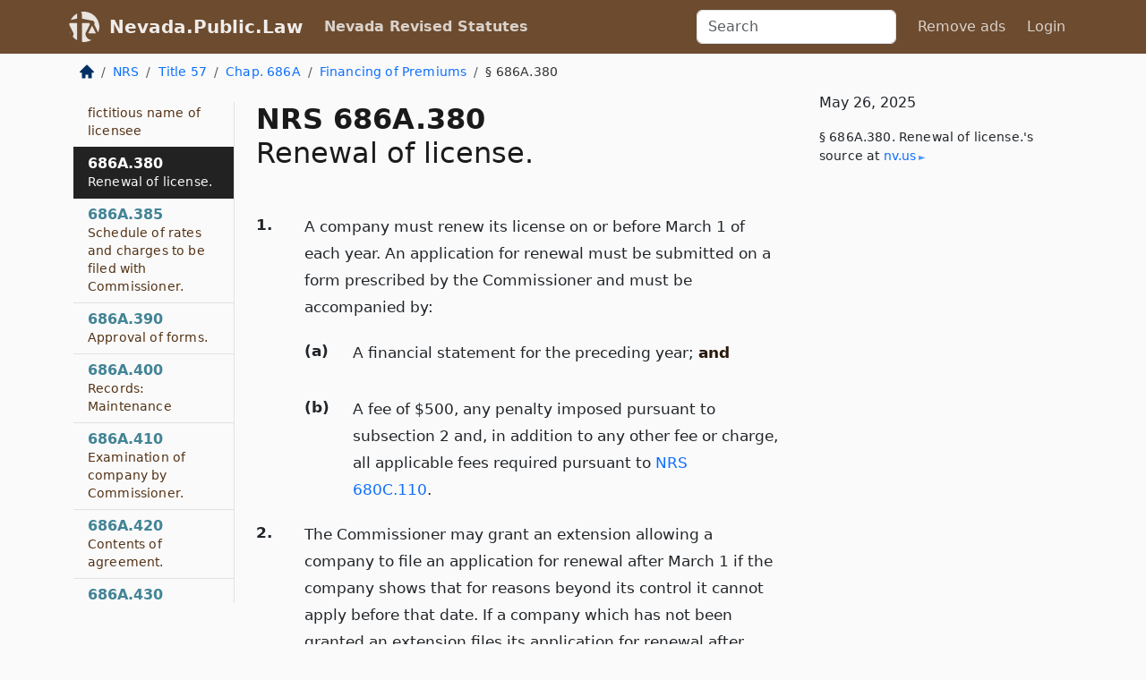

--- FILE ---
content_type: text/html; charset=utf-8
request_url: https://nevada.public.law/statutes/nrs_686a.380
body_size: 5824
content:
<!DOCTYPE html>
<html lang='en'>
<head>
<meta charset='utf-8'>
<meta content='width=device-width, initial-scale=1, shrink-to-fit=no' name='viewport'>
<meta content='ie=edge' http-equiv='x-ua-compatible'>
  <!-- Google tag (gtag.js) -->
  <script async src="https://www.googletagmanager.com/gtag/js?id=G-H4FE23NSBJ" crossorigin="anonymous"></script>
  <script>
    window.dataLayer = window.dataLayer || [];
    function gtag(){dataLayer.push(arguments);}
    gtag('js', new Date());

    gtag('config', 'G-H4FE23NSBJ');
  </script>

<!-- Metadata -->
<title>NRS 686A.380 – Renewal of license.</title>
<meta content='A company must renew its license on or before March 1 of each year. An application for renewal must be submitted on…' name='description'>

<link rel="canonical" href="https://nevada.public.law/statutes/nrs_686a.380">

    <!-- Twitter Meta Tags -->
    <meta name="twitter:card"        content="summary">
    <meta name="twitter:site"        content="@law_is_code">
    <meta name="twitter:title"       content="NRS 686A.380 – Renewal of license.">
    <meta name="twitter:description" content="A company must renew its license on or before March 1 of each year. An application for renewal must be submitted on…">

    <!-- Facebook Meta Tags -->
    <meta property="og:type"         content="article">
    <meta property="og:url"          content="https://nevada.public.law/statutes/nrs_686a.380">
    <meta property="og:title"        content="NRS 686A.380 – Renewal of license.">
    <meta property="og:determiner"   content="the">
    <meta property="og:description"  content="A company must renew its license on or before March 1 of each year. An application for renewal must be submitted on…">

    <meta property="article:author"  content="Nev. Legislature">

    <meta property="article:section" content="Insurance">

    <!-- Apple Meta Tags -->
    <meta property="og:site_name"     content="Nevada.Public.Law">

    <!-- LinkedIn Meta Tags -->
    <meta property="og:title"        content="NRS 686A.380 – Renewal of license." name="title">

        <!-- Jurisdiction Icon -->

        <meta name="twitter:image"       content="https://nevada.public.law/assets/jurisdiction/nevada-c954d87af14b523b19b292236af483242aa1ca9007e0b96080fd9afcd3928858.png">
        <meta name="twitter:image:alt"   content="Nevada icon">
        
        <link rel="apple-touch-icon"     href="https://nevada.public.law/assets/jurisdiction/256x256/nevada-178e7f7dd689fa81d78879372c59764dd65e7a08331c87f39f8232d2a004a913.png" sizes="256x256" >
        <meta property="og:image"        content="https://nevada.public.law/assets/jurisdiction/256x256/nevada-178e7f7dd689fa81d78879372c59764dd65e7a08331c87f39f8232d2a004a913.png">
        <meta property="og:image:type"   content="image/png">
        <meta property="og:image:width"  content="256">
        <meta property="og:image:height" content="256">
        <meta property="og:image:alt"    content="Nevada icon">

<!-- CSS -->
<link rel="stylesheet" href="/assets/themes/nevada-35119bae87c4848c7701319858ce77eecfe83ef8c5ef7cb5a90fc343078a3972.css">
<!-- Favicons -->
<!-- Platform-independent .ico -->
<link rel="icon" type="image/x-icon" href="/assets/favicon/favicon-1971bb419bcff8b826acfc6d31b7bcdaa84e2b889fb346f139d81d504e21301c.ico">
<!-- Generic Favicon -->
<link rel="icon" type="image/png" href="/assets/favicon/favicon-196x196-1a89cdc4f55cce907983623a3705b278153a4a7c3f4e937224c2f68263cdf079.png" sizes="196x196">
<!-- Apple -->
<link rel="icon" type="image/png" href="/assets/favicon/apple-touch-icon-152x152-34df06b5e2e93efe4b77219bb2f7c625e82b95f0bdadc5b066ec667d56fd329d.png" sizes="196x196">
<!-- Microsoft favicons -->
<meta content='#FFFFFF' name='msapplication-TileColor'>
<meta content='https://oregon.public.law/assets/favicon/mstile-144x144-1ff51a60a42438151b0aa8d2b8ecdaa867d9af9ede744983626c8263eb9051c5.png' name='msapplication-TileImage'>
<meta content='https://oregon.public.law/assets/favicon/mstile-310x150-ae54f5e235f629e5bbc1b3787980a0a0c790ccaaf7e6153f46e35480b9460a78.png' name='msapplication-wide310x150logo'>
<meta content='https://oregon.public.law/assets/favicon/mstile-310x310-c954d87af14b523b19b292236af483242aa1ca9007e0b96080fd9afcd3928858.png' name='msapplication-square310x310logo'>

<!-- Structured Data -->


  <script type="text/javascript" 
          async="async" 
          data-noptimize="1" 
          data-cfasync="false" 
          src="//scripts.pubnation.com/tags/94287298-70cd-4370-b788-e4f2e9fa8c06.js">
  </script>

</head>



<body data-environment="production" data-parent-path="/statutes/nrs_chapter_686a_sub-chapter_financing_of_premiums" data-revision-ruby="2.2.29" data-revision-ts="2.1.14" data-sentry-dsn-javascript="https://bab07efcc3f7485259f5baf1f2b14d4b@o118555.ingest.us.sentry.io/4509024199901184" data-statute-number="686A.380">

<!-- Logo and Navbar -->
<nav class='navbar navbar-expand-lg navbar-dark d-print-none' id='top-navbar'>
<div class='container'>
<a class='navbar-brand' href='https://nevada.public.law'>
<img alt="Public.Law logo" height="34" width="34" src="/assets/logo/logo-white-on-transparent-68px-8727330fcdef91e245320acd7eb218bf7c3fc280a9ac48873293e89c65f1557a.png">
</a>
<a class='navbar-brand' href='https://nevada.public.law'>
Nevada.Public.Law
</a>
<button aria-controls='navbarSupportedContent' aria-expanded='false' aria-label='Toggle navigation' class='navbar-toggler' data-bs-target='#navbarSupportedContent' data-bs-toggle='collapse' type='button'>
<span class='navbar-toggler-icon'></span>
</button>
<div class='collapse navbar-collapse' id='navbarSupportedContent'>
<ul class='navbar-nav me-auto'>
<li class='nav-item active'>
<a class='nav-link' href='/statutes'>Nevada Revised Statutes</a>
</li>
<!-- Hack to add the ORCP if this is the Oregon site -->
</ul>
<!-- Small search form -->
<form class="form-inline my-2 my-lg-0 me-2" action="/search" accept-charset="UTF-8" method="get"><input type="search" name="term" id="term" value="" class="form-control mr-sm-2" placeholder="Search" aria-label="Search">
</form>
<ul class='navbar-nav me-right'>
<li class="nav-item rounded ms-1 me-1"><a class="nav-link rounded ms-1 me-1" href="https://www.public.law/pricing">Remove ads</a></li>
<li class="nav-item"><a class="nav-link" href="/users/sign_in">Login</a></li>
</ul>
</div>
</div>
</nav>

<div class='container'>
<div class='row'>
<div class='col-sm-10 col-print-12'>
<div class='d-print-none mb-4'>
  <script type="application/ld+json">
{"@context":"https://schema.org","@type":"BreadcrumbList","itemListElement":[{"@type":"ListItem","position":1,"item":"https://nevada.public.law/","name":"\u003cimg alt=\"Home\" height=\"16\" width=\"16\" src=\"/assets/home-bdfd622f0da71bdae5658d6657246217fd7f910da9dce4be94da15f81e831120.svg\"\u003e"},{"@type":"ListItem","position":2,"item":"https://nevada.public.law/statutes","name":"NRS"},{"@type":"ListItem","position":3,"item":"https://nevada.public.law/statutes/nrs_title_57","name":"Title 57"},{"@type":"ListItem","position":4,"item":"https://nevada.public.law/statutes/nrs_chapter_686a","name":"Chap. 686A"},{"@type":"ListItem","position":5,"item":"https://nevada.public.law/statutes/nrs_chapter_686a_sub-chapter_financing_of_premiums","name":"Financing of Premiums"},{"@type":"ListItem","position":6,"item":"https://nevada.public.law/statutes/nrs_686a.380","name":"§ 686A.380"}]}
</script>

<nav aria-label="breadcrumb">
  <ol class="breadcrumb">
      <li class="breadcrumb-item">
        <a href="https://nevada.public.law/"><img alt="Home" height="16" width="16" src="/assets/home-bdfd622f0da71bdae5658d6657246217fd7f910da9dce4be94da15f81e831120.svg"></a>
      </li>
      <li class="breadcrumb-item">
        <a href="https://nevada.public.law/statutes">NRS</a>
      </li>
      <li class="breadcrumb-item">
        <a href="https://nevada.public.law/statutes/nrs_title_57">Title 57</a>
      </li>
      <li class="breadcrumb-item">
        <a href="https://nevada.public.law/statutes/nrs_chapter_686a">Chap. 686A</a>
      </li>
      <li class="breadcrumb-item">
        <a href="https://nevada.public.law/statutes/nrs_chapter_686a_sub-chapter_financing_of_premiums">Financing of Premiums</a>
      </li>
    
      <li class="breadcrumb-item active" aria-current="page">
        § 686A.380
      </li>
  </ol>
</nav> 

</div>


<div class='row'>
<div class='col-sm order-last'>
<article>
<div id='leaf-page-title'>
<h1 id='number_and_name'>
<span class='meta-name-and-number'>
<span class='d-none d-print-inline'>

</span>
NRS 686A.380
</span>
<br>
<span id='name'>
Renewal of license.
</span>
</h1>
</div>

<hr class='d-none d-print-block top'>
<div id='leaf-statute-body'>
<section class="level-0 non-meta outline"><h2>1.</h2>A company must renew its license on or before March 1 of each year. An application for renewal must be submitted on a form prescribed by the Commissioner and must be accompanied by:</section>
<section class="level-1 non-meta outline"><h3>(a)</h3>A financial statement for the preceding year; <strong>and</strong></section>
<section class="level-1 non-meta outline"><h3>(b)</h3>A fee of $500, any penalty imposed pursuant to subsection 2 and, in addition to any other fee or charge, all applicable fees required pursuant to <a href="/statutes/nrs_680C.110">NRS 680C.110</a>.</section>
<section class="level-0 non-meta outline"><h2>2.</h2>The Commissioner may grant an extension allowing a company to file an application for renewal after March 1 if the company shows that for reasons beyond its control it cannot apply before that date. If a company which has not been granted an extension files its application for renewal after March 1, the company shall pay a penalty of $25 for each day the application is late.</section>

<div class='d-print-none mt-5'>
<hr style='width: 33%; margin-left: 0;'>
<p class='small' style='line-height: 1.4em; letter-spacing: 0.01rem;'>
<cite>
<i>Source:</i>
<i>Section 686A.380 — Renewal of license.</i>,<code> <a id="footer-source-link" rel="nofollow" href="https://www.leg.state.nv.us/NRS/NRS-686A.html#NRS686ASec380">https://www.&shy;leg.&shy;state.&shy;nv.&shy;us/NRS/NRS-686A.&shy;html#NRS686ASec380</a></code> (accessed May 26, 2025).
</cite>
</p>
</div>

</div>
</article>
</div>
<div class='col-sm-3 order-first d-none d-md-block d-print-none'>
<main class='sticky-top'>
<div class='d-flex flex-column align-items-stretch'>
<div class='list-group list-group-flush scrollarea border-end' id='sibling-nav'>
<a class='list-group-item list-group-item-action' href='nrs_686a.330' id='n686A.330'>686A.330<br><span class='name'>Definitions.</span></a>
<a class='list-group-item list-group-item-action' href='nrs_686a.340' id='n686A.340'>686A.340<br><span class='name'>Engaging in business of company without license prohibited.</span></a>
<a class='list-group-item list-group-item-action' href='nrs_686a.350' id='n686A.350'>686A.350<br><span class='name'>Exemptions from requirement of licensing.</span></a>
<a class='list-group-item list-group-item-action' href='nrs_686a.360' id='n686A.360'>686A.360<br><span class='name'>Application for license.</span></a>
<a class='list-group-item list-group-item-action' href='nrs_686a.370' id='n686A.370'>686A.370<br><span class='name'>True name and fictitious name of licensee</span></a>
<a class='list-group-item list-group-item-action' href='nrs_686a.380' id='n686A.380'>686A.380<br><span class='name'>Renewal of license.</span></a>
<a class='list-group-item list-group-item-action' href='nrs_686a.385' id='n686A.385'>686A.385<br><span class='name'>Schedule of rates and charges to be filed with Commissioner.</span></a>
<a class='list-group-item list-group-item-action' href='nrs_686a.390' id='n686A.390'>686A.390<br><span class='name'>Approval of forms.</span></a>
<a class='list-group-item list-group-item-action' href='nrs_686a.400' id='n686A.400'>686A.400<br><span class='name'>Records: Maintenance</span></a>
<a class='list-group-item list-group-item-action' href='nrs_686a.410' id='n686A.410'>686A.410<br><span class='name'>Examination of company by Commissioner.</span></a>
<a class='list-group-item list-group-item-action' href='nrs_686a.420' id='n686A.420'>686A.420<br><span class='name'>Contents of agreement.</span></a>
<a class='list-group-item list-group-item-action' href='nrs_686a.430' id='n686A.430'>686A.430<br><span class='name'>Furnishing of completed copy of agreement to insured.</span></a>
<a class='list-group-item list-group-item-action' href='nrs_686a.440' id='n686A.440'>686A.440<br><span class='name'>Interest</span></a>
<a class='list-group-item list-group-item-action' href='nrs_686a.450' id='n686A.450'>686A.450<br><span class='name'>Permissible charges: Late payment</span></a>
<a class='list-group-item list-group-item-action' href='nrs_686a.460' id='n686A.460'>686A.460<br><span class='name'>Cancellation of insurance policy by company.</span></a>
<a class='list-group-item list-group-item-action' href='nrs_686a.470' id='n686A.470'>686A.470<br><span class='name'>Return of unearned premium.</span></a>
<a class='list-group-item list-group-item-action' href='nrs_686a.480' id='n686A.480'>686A.480<br><span class='name'>Prohibited payments: Membership in motor club</span></a>
<a class='list-group-item list-group-item-action' href='nrs_686a.490' id='n686A.490'>686A.490<br><span class='name'>No recourse against agent</span></a>
<a class='list-group-item list-group-item-action' href='nrs_686a.500' id='n686A.500'>686A.500<br><span class='name'>Disclosure of financial interest required</span></a>
<a class='list-group-item list-group-item-action' href='nrs_686a.510' id='n686A.510'>686A.510<br><span class='name'>Penalties.</span></a>
<a class='list-group-item list-group-item-action' href='nrs_686a.520' id='n686A.520'>686A.520<br><span class='name'>Applicability of other provisions.</span></a>

</div>
</div>
</main>
</div>

</div>

</div>
<div class='col-sm-2 d-print-none d-none d-lg-block'>
<!-- Right Side Bar -->
<div class='card border-light mb-1 mt-3'>
<div class='card-body'>
<p class='card-text'>
May 26, 2025
</p>
<p class='card-text small' style='line-height: 1.5em; letter-spacing: 0.01rem'>
<cite>
§ 686A.380. Renewal of license.'s source at
<a class="source-link external" rel="nofollow" href="https://www.leg.state.nv.us/NRS/NRS-686A.html#NRS686ASec380">nv​.us</a>
</cite>
</p>
</div>
</div>






</div>
</div>
<hr class='bottom'>
<footer>
<div class='d-print-none'>
<div class='row'>
<div class='col-sm-3' id='stay-connected'>
<h2>Stay Connected</h2>
<p>
Join thousands of people who receive monthly site updates.
</p>
<p>
<a class='btn btn-primary' href='https://eepurl.com/dqx2dj' id='temp-subscribe' role='button'>Subscribe</a>
</p>
<p id='social-icons'>
<a href="https://www.instagram.com/law.is.code/"><img alt="Instagram" loading="lazy" decoding="async" height="50" width="50" src="/assets/social/instagram-logo-840401f66d7e41fb9696f8e077c49b550e669a1a613e2612a7ba18aa2c53776d.svg"></a>
<a href="https://www.facebook.com/PublicDotLaw"><img alt="Facebook" loading="lazy" decoding="async" height="50" width="50" src="/assets/social/facebook-logo-button-a44d2115afa1417c74235fd98657a42b6602af1b47332364fa6627a80e5a61ff.svg"></a>
<a href="https://twitter.com/law_is_code"><img alt="Twitter" loading="lazy" decoding="async" height="50" width="50" src="/assets/social/twitter-logo-button-39f7c16ed398ca50006cd9a20dc33da44f7110bc26dbe7ec8980cbd9fc44cdc6.svg"></a>
<a href="https://github.com/public-law/"><img alt="Our GitHub Page" loading="lazy" decoding="async" height="50" width="50" src="/assets/social/github-logo-b4302181192a1d29bb4b020699926827cea1717d423541ad0ec8b318cda6ff97.svg"></a>
</p>
</div>
<div class='col-sm-4'>
<h2>Get Legal Help</h2>
<p class='mb-4'>
The <a class="external" href="https://nvbar.org/">State Bar of Nevada</a> runs a service for finding
an attorney in good standing. Initial consultations
are usually free or discounted: <a class="external" href="https://nvbar.org/for-the-public/find-a-lawyer/lrs/">Lawyer Referral Service</a>
</p>
<h2>Committed to Public Service</h2>
<p>
We will always provide free access to the current law. In addition,
<a href='https://blog.public.law/automatic-upgrade-for-non-profit-educational-and-govt-users/'>we provide special support</a>
for non-profit, educational, and government users. Through social
entre­pre­neurship, we’re lowering the cost of legal services and
increasing citizen access.
</p>
</div>
<div class='col-sm-5'>
<nav>
<h2>Navigate</h2>
<div class='row'>
<div class='col-sm-4'>
<ul class='compact'>
<li class='mb-2'><a href="https://www.public.law/legal-help-services">Find a Lawyer</a></li>
<li class='mb-2'><a href="https://blog.public.law">Blog</a></li>
<li class='mb-2'><a href="https://www.public.law/about-us">About Us</a></li>
<li class='mb-2'><a href="https://www.public.law/api-info">API</a></li>
<li class='mb-2'><a href="https://www.public.law/contact-us">Contact Us</a></li>
<li class='mb-2'><a href="https://www.public.law/blog">Reports</a></li>
<li class='mb-2'><a href="https://www.public.law/sources">Secondary Sources</a></li>
<li class='mb-2'><a href="https://www.public.law/privacy-policy">Privacy Policy</a></li>
</ul>
</div>
<div class='col-sm-8'>
<table class='table table-sm table-borderless table-light'>
<tbody>
<tr>
<th>California:</th>
<td><a href="https://california.public.law/codes">Codes</a></td>
</tr>
<tr>
<th>Colorado:</th>
<td><a href="https://colorado.public.law/statutes">C.R.S.</a></td>
</tr>
<tr>
<th>Florida:</th>
<td><a href="https://florida.public.law/statutes">Statutes</a></td>
</tr>
<tr>
<th>Nevada:</th>
<td><a href="https://nevada.public.law/statutes">NRS</a></td>
</tr>
<tr>
<th>New York:</th>
<td><a href="https://newyork.public.law/laws">Laws</a></td>
</tr>
<tr>
<th>Oregon:</th>
<td><a href="https://oregon.public.law/rules">OAR</a>, <a href="https://oregon.public.law/statutes">ORS</a></td>
</tr>
<tr>
<th>Texas:</th>
<td><a href="https://texas.public.law/statutes">Statutes</a></td>
</tr>
<tr>
<th>World:</th>
<td><a href="https://www.public.law/world/rome_statute">Rome Statute</a>, <a href="https://www.public.law/dictionary">International Dictionary</a></td>
</tr>
</tbody>
</table>
</div>
</div>
</nav>
</div>
</div>

</div>
<div class='d-none d-print-block'>
<p class='small'>
<i>Location:</i>
<code>https://nevada.public.law/statutes/nrs_686a.380</code>
</p>
<p class='small'>
<i>Original Source:</i>
<i>Section 686A.380 — Renewal of license.</i>,
<code>https://www.&shy;leg.&shy;state.&shy;nv.&shy;us/NRS/NRS-686A.&shy;html#NRS686ASec380</code>
(last ac&shy;cessed May 10, 2025).
</p>

</div>
</footer>

<!-- Modal -->
<div class="modal fade" id="intentionallyBlankModal" tabindex="-1" aria-labelledby="intentionallyBlankModalLabel" aria-hidden="true">
    <div class="modal-dialog modal-dialog-centered">
      <div class="modal-content">
        <div class="modal-header">
          <h5 class="modal-title" id="intentionallyBlankModalLabel">Blank Outline Levels</h5>
          <button type="button" class="close" data-bs-dismiss="modal" aria-label="Close">
            <span aria-hidden="true">&times;</span>
          </button>
        </div>
        <div class="modal-body">
          <p>
          The legislature occasionally skips outline levels.
          For example:
          </p>

<pre>(3) A person may apply [...]
(4)(a) A person petitioning for relief [...]</pre>

          <p>
            In this example, <strong>(3)</strong>, <strong>(4)</strong>,
            and <strong>(4)(a)</strong> are all outline levels, but 
            <strong>(4)</strong> was
            omitted by its authors. It's only implied. This presents an
            interesting challenge when laying out the text. We've
            decided to display a blank section with this note, in order
            to aide readability.
          </p>

          <div class="alert alert-info" role="alert">
            <strong>Trust but verify.</strong>
              <cite>
                <a class="source-link external" rel="nofollow" href="https://www.leg.state.nv.us/NRS/NRS-686A.html#NRS686ASec380">Here is the original source for section 686A.380</a>
              </cite>
          </div>

          <p>
            Do you have an opinion about this solution?
            <a href="https://www.public.law/contact-us">Drop us a line.</a>
          </p>
        </div>
        <div class="modal-footer">
          <button type="button" class="btn btn-primary" data-bs-dismiss="modal">Close</button>
        </div>
      </div>
    </div>
  </div>

</div>
    <script src="https://js.sentry-cdn.com/bab07efcc3f7485259f5baf1f2b14d4b.min.js" crossorigin="anonymous"></script>

<script src="/assets/application-8807a6c505c369ecf132761755ed2343e2aa03aad8dedd9e32a7ca33c042fd94.js" type="module"></script>
</body>

</html>
